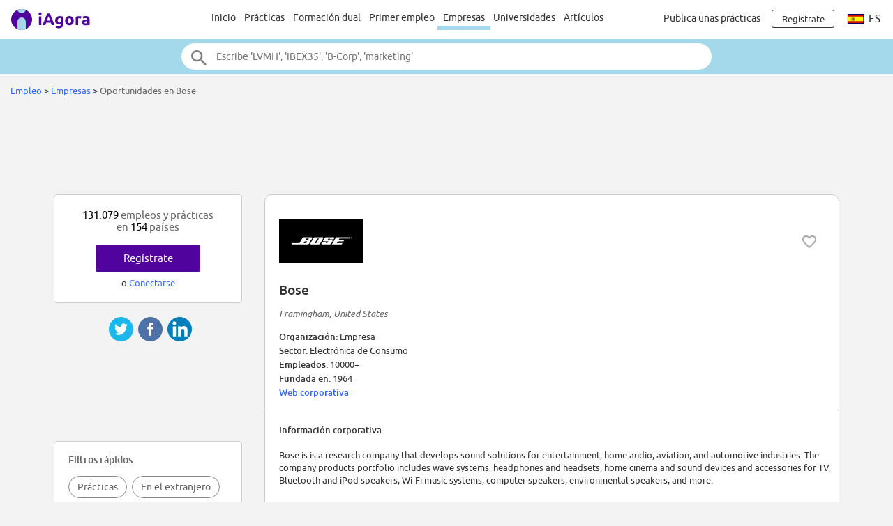

--- FILE ---
content_type: text/html;charset=ISO-8859-1
request_url: https://www.iagora.com/work/es/practicas-y-empleos-en/Bose/27695
body_size: 15827
content:
<!DOCTYPE HTML>
<html lang="es">
<head>
<meta http-equiv="Content-Type" content="text/html;charset=ISO-8859-1">
<meta name="viewport" content="width=device-width, initial-scale=1">
<link rel="canonical" href="https://www.iagora.com/work/es/practicas-y-empleos-en/Bose/27695"><link rel="alternate" hreflang="en" href="https://www.iagora.com/work/en/internships-and-jobs-at/Bose/27695"><link rel="alternate" hreflang="es" href="https://www.iagora.com/work/es/practicas-y-empleos-en/Bose/27695"><link rel="alternate" hreflang="fr" href="https://www.iagora.com/work/fr/stages-et-emplois-chez/Bose/27695"><link rel="alternate" hreflang="de" href="https://www.iagora.com/work/de/praktika-und-jobs-bei/Bose/27695"><link rel="alternate" hreflang="it" href="https://www.iagora.com/work/it/stage-e-lavoro-in/Bose/27695"><link rel="icon" href="/images/favicon.ico" sizes="32x32">
<link rel="icon" href="/images/yow/logo-only2.svg" type="image/svg+xml">
<link rel="apple-touch-icon" href="/images/yow/apple-touch-icon.png">
<link rel="preload" href="/css/Ubuntu-r.woff2" as="font" type="font/woff2" crossorigin>
<link rel="preload" href="/css/Ubuntu-i.woff2" as="font" type="font/woff2" crossorigin>
<link rel="preload" href="/css/Ubuntu-m.woff2" as="font" type="font/woff2" crossorigin>
<link rel="preload" href="/js/mobe-81.js" as="script">
<link rel="preconnect" href="https://www.googletagmanager.com">
<link rel="dns-prefetch" href="https://www.googletagmanager.com">
<link rel="preconnect" href="//pagead2.googlesyndication.com">
<link rel="preconnect" href="//googleads.g.doubleclick.net">
<link rel="dns-prefetch" href="//pagead2.googlesyndication.com">
<link rel="dns-prefetch" href="//googleads.g.doubleclick.net">
<title>2 prácticas - Bose empleo | iAgora.com</title>
<meta name="description" content="Encuentra unas prácticas en Bose. 1 nuevas prácticas publicadas hoy.  iAgora.com, la mayor bolsa de prácticas en Europa.">
<script>
var ia_scrw=window.outerWidth,ia_q=[],$=f=>{ia_q.push(f)};
function getEl(x){return document.getElementById(x)}
function go(x){window.location.href=x}
</script>
<script>(adsbygoogle=window.adsbygoogle||[]).push({google_ad_client:"ca-pub-5960084702414099",enable_page_level_ads:true});</script>
<style type="text/css">
@font-face {
	font-family:'Ubuntu';
	font-display:swap;
	src:url('/css/Ubuntu-r.woff2') format('woff2');
}
@font-face {
	font-family:'Ubuntu';
	font-style:italic;
	font-display:swap;
	src:url('/css/Ubuntu-i.woff2') format('woff2');
}
@font-face {
	font-family:'Ubuntu';
	font-weight:700;
	font-display:swap;
	src:url('/css/Ubuntu-m.woff2') format('woff2');
}
</style>
<link rel="stylesheet" href="/css/mobe-164.css" type="text/css" media="screen">
<script async src="https://www.googletagmanager.com/gtag/js?id=G-XB9GJNEGHZ"></script>
<script>
window.dataLayer = window.dataLayer || [];
function gtag(){dataLayer.push(arguments);}
gtag('js', new Date());
gtag('config', 'G-XB9GJNEGHZ');
gtag('config', 'AW-1070572620');
</script>
<style type="text/css">
body { background:#f3f3f3 }
#filters-row { margin:48px 0; background:#fff; border-top:1px solid #ccc; border-bottom:1px solid #ccc }
.box-link { margin:12px 0 }
</style>

</head>

<body class="yow">

<div class="top-bar">
	<div id="burger-menu" class="menu-icon"><div class="bar"></div><div class="bar"></div><div class="bar"></div></div>

	<div class="logo">
			<a href="/"><img src="/images/yow/logo2.svg"></a>
		</div>

	<div class="web-up sep left"></div>

	<div class="global-links web-up">
		<a class="top-elt" href="https://www.iagora.com/work/es/home.html">Inicio</a>
		<a class="top-elt inter" href="https://www.iagora.com/work/es/practicas">Prácticas</a>
				<a class="top-elt" href="https://www.iagora.com/work/es/formaciones-duales">Formación dual</a>
		<a class="top-elt" href="https://www.iagora.com/work/es/empleos">Primer empleo</a>
		<a class="top-elt selected" href="https://www.iagora.com/work/es/home.html?show=companies">Empresas</a>
				<a class="top-elt" href="/studies/">Universidades</a>
		<a class="top-elt" href="/articles/">Artículos</a>
			</div>

	<div class="web-up sep"></div>

	
			<a class="web-up careers-link right-elt" href="/careers/recruiters.html">Publica unas prácticas</a>
	
	<div id="user-icon" class="right-elt">
					<a class="neverline" href="https://www.iagora.com/registration/step1.html?goto=https%3A%2F%2Fwww.iagora.com%2Fwork%2Fes%2Fpracticas-y-empleos-en%2FBose%2F27695"><img class="web-down icon" src="/images/yow/user.svg"><div class="web-up login-link">Regístrate







</div></a>
				</div>

		<div class="web-up lang-icon" id="lang-webdropdown3">
					<img src="/images/itravel/flags/flag_es.gif">
			es			</div>
	</div>

<form id="top-search-form" action="" autocomplete="off">
<div class="top-search-outer"><div class="top-search">
	<input id="top-search-input" type="text" value="" name="search_all" placeholder="Escribe 'LVMH', 'IBEX35', 'B-Corp', 'marketing'">
	<input type="image" id="top-search-submit" alt="" src="/images/yow/search.svg">
	<div id="top-pop-search" class="completion popup"></div>
</div></div>
</form>



<div class="local-menu-outer web-down"><div class="local-menu">
	<a href="https://www.iagora.com/work/es/home.html">Inicio</a>
	<a href="https://www.iagora.com/work/es/practicas">Prácticas</a>
	<a href="https://www.iagora.com/work/es/formaciones-duales">Formación dual</a>

	<a href="https://www.iagora.com/work/es/empleos">Primer empleo</a>
	<a href="https://www.iagora.com/work/es/home.html?show=companies" class="active">Empresas</a>
		<a href="/studies/">Universidades</a>
	<a href="/articles/">Artículos</a>
	</div></div>

<div id="crumbs">		<a href="https://www.iagora.com/work/es/home.html">Empleo</a>	&gt; 	<a href="https://www.iagora.com/work/es/home.html?show=companies">Empresas</a>	&gt; 	<span class="light">Oportunidades en Bose</span>&nbsp;</div>

<div id="main-above" class="clearfix">
	<div class="web-up" style="height:90px; margin:15px auto 0 auto" align="center"> 
<!-- Top large banner -->
<ins class="adsbygoogle" style="display:inline-block;width:970px;height:90px" data-ad-client="ca-pub-5960084702414099" data-ad-slot="3168817349"></ins>
<script>(adsbygoogle = window.adsbygoogle || []).push({});</script>
</div>
	<div class="web-down" style="margin:8px auto" align="center"> 
<!-- Responsive -->
<ins class="adsbygoogle" style="display:block" data-ad-client="ca-pub-5960084702414099" data-ad-slot="8087758110" data-ad-format="horizontal"></ins>
<script>(adsbygoogle = window.adsbygoogle || []).push({});</script>
</div>
</div>

<div id="main-outer" class="clearfix  three-col">
<div id="main-inner" class="clearfix">
<div class="co-outer co-box">
	<div id="co-head" class="clearfix">
		<img class="co-logo" src="/images/u/n/9/r7dfAOeFXf.png" alt="logo">
		
				<img class="heart heart-active halo" data-empl-id="27695" src="/images/work/heart.svg" title="Seguir esta empresa
">
		
		<div id="co-name" class="m6">Bose</div>
		<div style="margin:15px 0" class="reg light"><i> Framingham, United States</i></div>
		<div id="co-meta">
		<b>Organización:  </b>Empresa<br>		<b>Sector:  </b>Electrónica de Consumo<br>		<b>Empleados:  </b>10000+<br>		<b>Fundada en:  </b>1964 <br>		 <b><a href="http://www.bose.com/">Web corporativa</a></b><br>		</div>
	</div>

	<div class="grayline"></div>

	<div id="co-desc">
		<b>Información corporativa</b>
	<p>
	Bose is is a research company that develops sound solutions for entertainment, home audio, aviation, and automotive industries. The company products portfolio includes wave systems, headphones and headsets, home cinema and sound devices and accessories for TV, Bluetooth and iPod speakers, Wi-Fi music systems, computer speakers, environmental speakers, and more.<br><br>	</div>

	<div id="read-full">
		<a id="read-full-link" href="#">Ver todo el texto</a>
	</div>
</div>

<div class="tablet-down" style="margin-top:10px" align="center"> 
<!-- Responsive -->
<ins class="adsbygoogle" style="display:block" data-ad-client="ca-pub-5960084702414099" data-ad-slot="8087758110" data-ad-format="rectangle"></ins>
<script>(adsbygoogle = window.adsbygoogle || []).push({});</script>
</div>
<div class="tablet-up" style="margin-top:24px" align="center"> 
<!-- AD336x280 -->
<ins class="adsbygoogle" style="display:inline-block;width:336px;height:280px" data-ad-client="ca-pub-5960084702414099" data-ad-slot="7423908515"></ins>
<script>(adsbygoogle = window.adsbygoogle || []).push({});</script>
</div>

<div class="co-box co-recos mid m36" style="display:none">
	<div class="co-title box-pad">
	Ofertas recomendadas para ti en Bose	</div>

	<div class="m24 cards-outer"><div id="recos-container" class="cards-inner single scrollarrows"></div></div>
</div>

<div id="filters-row" class="filters-trigger">
  <div class="filters-lines">
    <div style="top:15px; width:21px"></div>
    <div style="top:21px; width:15px"></div>
    <div style="top:27px; width:9px"></div>
  </div>
  <div id="filters-label">Filtrar</div>
</div>


<div class="co-box mid m36">
	<div class="co-title box-pad">
		Prácticas		Bose	</div>

	<div class="cards-outer m24"><div class="cards-inner single scrollarrows">
		<a class="work-card norm" href="https://www.iagora.com/work/es/oferta/practicas-estados-unidos-ingenieria/5451427">
	<div class="clearfix top">
			<div class="logo"><div><div>Oculto
</div></div></div>
				<img class="heart heart-active halo" data-ad-id="5451427" src="/images/work/heart.svg" height="24" width="24" style="float:right; padding:12px; margin:2px" title="Guardar
">
		</div>

	<div class="job-titl">Engineering Intern for Cloud Identity</div>
	<div class="m6 ellipse">Ingeniería</div>
	<div class="m6 location">Estados Unidos</div>
</a><a class="work-card norm" href="https://www.iagora.com/work/es/oferta/practicas-estados-unidos-industria/5451433">
	<div class="clearfix top">
			<div class="logo"><div><div>Oculto
</div></div></div>
				<img class="heart heart-active halo" data-ad-id="5451433" src="/images/work/heart.svg" height="24" width="24" style="float:right; padding:12px; margin:2px" title="Guardar
">
		</div>

	<div class="job-titl">Automotive Audio Tools Intern</div>
	<div class="m6 ellipse">Industria</div>
	<div class="m6 location">Estados Unidos</div>
</a><a class="work-card norm" href="https://www.iagora.com/work/es/oferta/practicas-trabajo-desde-casa-investigacion/5444401">
	<div class="clearfix top">
			<div class="logo"><div><div>Oculto
</div></div></div>
				<img class="heart heart-active halo" data-ad-id="5444401" src="/images/work/heart.svg" height="24" width="24" style="float:right; padding:12px; margin:2px" title="Guardar
">
		</div>

	<div class="job-titl">Audio Machine Learning Research Intern</div>
	<div class="m6 ellipse">Ciencia/Investigación</div>
	<div class="m6 location">Trabajo desde casa</div>
</a>	</div></div>

	<div class="box-pad box-link">
		<a href="https://www.iagora.com/work/es/practicas/en-Bose-27695" class="dark">
			Ver todas las prácticas
						(3)			&gt;
		</a>
	</div>
</div>


<div class="co-box mid m36">
	<div class="co-title box-pad">
		Primeros empleos en
				Bose	</div>

	<div class="cards-outer m24"><div class="cards-inner single scrollarrows">
		<a class="work-card norm" href="https://www.iagora.com/work/es/oferta/empleo-portugal-informatica/5761373">
	<div class="clearfix top">
			<div class="logo"><div><div>Oculto
</div></div></div>
				<img class="heart heart-active halo" data-ad-id="5761373" src="/images/work/heart.svg" height="24" width="24" style="float:right; padding:12px; margin:2px" title="Guardar
">
		</div>

	<div class="job-titl">Audio Tools Software Developer, Infrastructure</div>
	<div class="m6 ellipse">Informática/Tecnología</div>
	<div class="m6 location">Lisboa, Portugal</div>
</a><a class="work-card norm" href="https://www.iagora.com/work/es/oferta/empleo-portugal-informatica/5761375">
	<div class="clearfix top">
			<div class="logo"><div><div>Oculto
</div></div></div>
				<img class="heart heart-active halo" data-ad-id="5761375" src="/images/work/heart.svg" height="24" width="24" style="float:right; padding:12px; margin:2px" title="Guardar
">
		</div>

	<div class="job-titl">Audio Tools Software Engineer</div>
	<div class="m6 ellipse">Informática/Tecnología</div>
	<div class="m6 location">Lisboa, Portugal</div>
</a><a class="work-card norm" href="https://www.iagora.com/work/es/oferta/empleo-portugal-recursos-humanos/5698032">
	<div class="clearfix top">
			<div class="logo"><div><div>Oculto
</div></div></div>
				<img class="heart heart-active halo" data-ad-id="5698032" src="/images/work/heart.svg" height="24" width="24" style="float:right; padding:12px; margin:2px" title="Guardar
">
		</div>

	<div class="job-titl">HR Technology Analyst</div>
	<div class="m6 ellipse">Recursos Humanos</div>
	<div class="m6 location">Lisboa, Portugal</div>
</a><a class="work-card norm" href="https://www.iagora.com/work/es/oferta/empleo-portugal-industria/5687630">
	<div class="clearfix top">
			<div class="logo"><div><div>Oculto
</div></div></div>
				<img class="heart heart-active halo" data-ad-id="5687630" src="/images/work/heart.svg" height="24" width="24" style="float:right; padding:12px; margin:2px" title="Guardar
">
		</div>

	<div class="job-titl">Talent Acquisition Specialist</div>
	<div class="m6 ellipse">Industria</div>
	<div class="m6 location">Lisboa, Portugal</div>
</a><a class="work-card norm" href="https://www.iagora.com/work/es/oferta/empleo-alemania-industria/5675444">
	<div class="clearfix top">
			<div class="logo"><div><div>Oculto
</div></div></div>
				<img class="heart heart-active halo" data-ad-id="5675444" src="/images/work/heart.svg" height="24" width="24" style="float:right; padding:12px; margin:2px" title="Guardar
">
		</div>

	<div class="job-titl">Global Customer Manager</div>
	<div class="m6 ellipse">Industria</div>
	<div class="m6 location">Stuttgart, Alemania</div>
</a><a class="work-card norm" href="https://www.iagora.com/work/es/oferta/empleo-reino-unido-marketing/5659490">
	<div class="clearfix top">
			<div class="logo"><div><div>Oculto
</div></div></div>
				<img class="heart heart-active halo" data-ad-id="5659490" src="/images/work/heart.svg" height="24" width="24" style="float:right; padding:12px; margin:2px" title="Guardar
">
		</div>

	<div class="job-titl">Amazon Marketing Manager - Europe</div>
	<div class="m6 ellipse">Marketing</div>
	<div class="m6 location">Londres, Reino Unido</div>
</a><a class="work-card norm" href="https://www.iagora.com/work/es/oferta/empleo-reino-unido-servicio-al-cliente/5436190">
	<div class="clearfix top">
			<div class="logo"><div><div>Oculto
</div></div></div>
				<img class="heart heart-active halo" data-ad-id="5436190" src="/images/work/heart.svg" height="24" width="24" style="float:right; padding:12px; margin:2px" title="Guardar
">
		</div>

	<div class="job-titl">Product & Technical Support Specialist</div>
	<div class="m6 ellipse">Servicio al cliente</div>
	<div class="m6 location">Reino Unido</div>
</a><a class="work-card norm" href="https://www.iagora.com/work/es/oferta/empleo-portugal-finanzas/5436191">
	<div class="clearfix top">
			<div class="logo"><div><div>Oculto
</div></div></div>
				<img class="heart heart-active halo" data-ad-id="5436191" src="/images/work/heart.svg" height="24" width="24" style="float:right; padding:12px; margin:2px" title="Guardar
">
		</div>

	<div class="job-titl">Account to Report Specialist</div>
	<div class="m6 ellipse">Finanzas/Contabilidad</div>
	<div class="m6 location">Lisboa, Portugal</div>
</a><a class="work-card norm" href="https://www.iagora.com/work/es/oferta/empleo-reino-unido-servicio-al-cliente/5436194">
	<div class="clearfix top">
			<div class="logo"><div><div>Oculto
</div></div></div>
				<img class="heart heart-active halo" data-ad-id="5436194" src="/images/work/heart.svg" height="24" width="24" style="float:right; padding:12px; margin:2px" title="Guardar
">
		</div>

	<div class="job-titl">Fixed Term Product & Technical Support Specialist</div>
	<div class="m6 ellipse">Servicio al cliente</div>
	<div class="m6 location">Reino Unido</div>
</a><a class="work-card norm" href="https://www.iagora.com/work/es/oferta/empleo-portugal-gestion/5436197">
	<div class="clearfix top">
			<div class="logo"><div><div>Oculto
</div></div></div>
				<img class="heart heart-active halo" data-ad-id="5436197" src="/images/work/heart.svg" height="24" width="24" style="float:right; padding:12px; margin:2px" title="Guardar
">
		</div>

	<div class="job-titl">Source to Pay Specialist</div>
	<div class="m6 ellipse">Gestión</div>
	<div class="m6 location">Lisboa, Portugal</div>
</a><a class="work-card norm" href="https://www.iagora.com/work/es/oferta/empleo-portugal-servicio-al-cliente/5436196">
	<div class="clearfix top">
			<div class="logo"><div><div>Oculto
</div></div></div>
				<img class="heart heart-active halo" data-ad-id="5436196" src="/images/work/heart.svg" height="24" width="24" style="float:right; padding:12px; margin:2px" title="Guardar
">
		</div>

	<div class="job-titl">Order to Cash Specialist</div>
	<div class="m6 ellipse">Servicio al cliente</div>
	<div class="m6 location">Lisboa, Portugal</div>
</a><a class="work-card norm" href="https://www.iagora.com/work/es/oferta/empleo-portugal-informatica/5343391">
	<div class="clearfix top">
			<div class="logo"><div><div>Oculto
</div></div></div>
				<img class="heart heart-active halo" data-ad-id="5343391" src="/images/work/heart.svg" height="24" width="24" style="float:right; padding:12px; margin:2px" title="Guardar
">
		</div>

	<div class="job-titl">Procurement Specialist - Information Technology</div>
	<div class="m6 ellipse">Informática/Tecnología</div>
	<div class="m6 location">Lisboa, Portugal</div>
</a>	</div></div>

	<div class="box-pad box-link">
		<a href="https://www.iagora.com/work/es/empleos/en-Bose-27695" class="dark">
			Ver todas las ofertas
						(13)			&gt;
		</a>
	</div>
</div>

<div id="bottom-popj-container" class="padded"></div>

<div style="display:none">
<div class="work-card wide green no-recos-prefs">	<div class="m6">
		<img src="/images/mobe/person-white.svg" height="36" width="36">
	</div>
	<div class="lh14"><b>
		No tienes recomendaciones. 
			</b></div>
	<div class="m6" style="line-height:1.1">
		Actualiza tus preferencias para obtener recomendaciones.
			</div>
	<div class="m12">
		<a href="https://www.iagora.com/registration/settings.html" class="green-button rev h32" style="min-width:120px">Actualiza
</a>
	</div>
</div>

<div class="work-card wide green no-recos-profile">	<div class="m6">
		<img src="/images/mobe/person-white.svg" height="36" width="36">
	</div>
	<div class="m6">
		<b>No tienes recomendaciones.</b> 
			</div>
	<div class="m6">
		Actualiza tu Perfil para obtener recomendaciones.
			</div>
	<div class="m12">
		<a href="https://www.iagora.com/work/es/profile.html" class="green-button rev h32" style="min-width:120px">Actualiza
</a>
	</div>
</div>
<div class="work-card wide green prefs-card">	<div class="m6">
		<img src="/images/mobe/person-white.svg" height="36" width="36">
	</div>
	<div class="m12" style="height:72px">
		<a href="https://www.iagora.com/registration/settings.html" style="color:#fff">
		Actualiza tus preferencias para mejorar tus recomendaciones.
				</a>
	</div>

	<div>
		<a href="https://www.iagora.com/registration/settings.html" class="green-button rev h32" style="min-width:120px">Actualiza
</a>
	</div>
</div>
</div>
<div id="share-container2"><div class="share-mobe">
	<img src="/images/mobe/share3-twitter.svg" onclick="share_mobe('twitter')">
	<img src="/images/mobe/share3-fb.svg" onclick="share_mobe('fb')">
	<img src="/images/mobe/share3-linkedin.svg" onclick="share_mobe('linkedin')">
</div>
</div></div>
<div id="left-col">
<div style="height:20px"></div>


<div class="left-col-elt" style="padding:20px; text-align:center">
	<div class="mid light">
		<span class="black">131.079</span> 
empleos y prácticas
		<br>en		<span class="black">154</span>
		países	</div>
		<div style="padding-top:18px">
		<div><a href="https://www.iagora.com/registration/step1.html?goto=https%3A%2F%2Fwww.iagora.com%2Fwork%2Fes%2Fpracticas-y-empleos-en%2FBose%2F27695" class="green-button">Regístrate







</a></div>
		<div class="m8">o <a href="/login.html?goto=https%3A%2F%2Fwww.iagora.com%2Fwork%2Fes%2Fpracticas-y-empleos-en%2FBose%2F27695">Conectarse</a></div>
	</div>
	</div>
<div id="share-container"><div class="share-mobe">
	<img src="/images/mobe/share3-twitter.svg" onclick="share_mobe('twitter')">
	<img src="/images/mobe/share3-fb.svg" onclick="share_mobe('fb')">
	<img src="/images/mobe/share3-linkedin.svg" onclick="share_mobe('linkedin')">
</div>
</div><div class="web-up" style="margin:20px auto" align="center"> 
<!-- LU160x90 -->
<ins class="adsbygoogle" style="display:inline-block;width:160px;height:90px" data-ad-client="ca-pub-5960084702414099" data-ad-slot="1714726116"></ins>
<script>(adsbygoogle = window.adsbygoogle || []).push({});</script>
</div>
<div id="filters-container" class="left-col-elt"></div>

<div id="bil-popj" style="margin-top:40px; text-align:left; overflow:hidden" class="left-col-elt reg14">
  <table width="100%" cellpadding="0" cellspacing="0" border="0"><tr height="30">
  <td class="mid light cpoint" width="33%" align="center" onclick="pop_activate('cos')"><div class="popmnu" id="id__mnu_cos" style="border-right:1px solid #ccc; border-bottom:1px solid #fff">Empresas</div></td>
  <td class="mid light cpoint" width="33%" align="center" onclick="pop_activate('jobs')"><div class="popmnu" id="id__mnu_jobs" style="border-right:1px solid #ccc; border-bottom:1px solid #ccc; background-color:#eee">Ofertas</div></td>
  <td class="mid light cpoint" width="33%" align="center" onclick="pop_activate('ctries')"><div class="popmnu" id="id__mnu_ctries" style="border-bottom:1px solid #ccc; background-color:#eee; border-bottom:1px solid #ccc">Países</div></td>

  </tr></table>

  <div id="id__popular_cos" class="popt">
      <div class="ellipse">
      <span style="display:inline-block; width:24px; text-align:right" class="dark">1.</span>
      &nbsp;&nbsp;<a href="https://www.iagora.com/work/es/practicas-y-empleos-en/Adecco/27806">Adecco</a>
    </div>
      <div class="ellipse">
      <span style="display:inline-block; width:24px; text-align:right" class="dark">2.</span>
      &nbsp;&nbsp;<a href="https://www.iagora.com/work/es/practicas-y-empleos-en/Microsoft/7662">Microsoft</a>
    </div>
      <div class="ellipse">
      <span style="display:inline-block; width:24px; text-align:right" class="dark">3.</span>
      &nbsp;&nbsp;<a href="https://www.iagora.com/work/es/practicas-y-empleos-en/LVMH/8520">LVMH</a>
    </div>
      <div class="ellipse">
      <span style="display:inline-block; width:24px; text-align:right" class="dark">4.</span>
      &nbsp;&nbsp;<a href="https://www.iagora.com/work/es/practicas-y-empleos-en/PwC/7511">PwC</a>
    </div>
      <div class="ellipse">
      <span style="display:inline-block; width:24px; text-align:right" class="dark">5.</span>
      &nbsp;&nbsp;<a href="https://www.iagora.com/work/es/practicas-y-empleos-en/Ernst_and_Young/10927">Ernst and Young</a>
    </div>
      <div class="ellipse">
      <span style="display:inline-block; width:24px; text-align:right" class="dark">6.</span>
      &nbsp;&nbsp;<a href="https://www.iagora.com/work/es/practicas-y-empleos-en/Bosch/7054">Bosch</a>
    </div>
      <div class="ellipse">
      <span style="display:inline-block; width:24px; text-align:right" class="dark">7.</span>
      &nbsp;&nbsp;<a href="https://www.iagora.com/work/es/practicas-y-empleos-en/Thales/8742">Thales</a>
    </div>
      <div class="ellipse">
      <span style="display:inline-block; width:24px; text-align:right" class="dark">8.</span>
      &nbsp;&nbsp;<a href="https://www.iagora.com/work/es/practicas-y-empleos-en/SGS/29283">SGS</a>
    </div>
      <div class="ellipse">
      <span style="display:inline-block; width:24px; text-align:right" class="dark">9.</span>
      &nbsp;&nbsp;<a href="https://www.iagora.com/work/es/practicas-y-empleos-en/Airbus/7687">Airbus</a>
    </div>
      <div class="ellipse">
      <span style="display:inline-block; width:24px; text-align:right" class="dark">10.</span>
      &nbsp;&nbsp;<a href="https://www.iagora.com/work/es/practicas-y-empleos-en/Siemens/6137">Siemens</a>
    </div>
      <div class="ellipse">
      <span style="display:inline-block; width:24px; text-align:right" class="dark">11.</span>
      &nbsp;&nbsp;<a href="https://www.iagora.com/work/es/practicas-y-empleos-en/UBS/8231">UBS</a>
    </div>
      <div class="ellipse">
      <span style="display:inline-block; width:24px; text-align:right" class="dark">12.</span>
      &nbsp;&nbsp;<a href="https://www.iagora.com/work/es/practicas-y-empleos-en/Mercado_Libre/30331">Mercado Libre</a>
    </div>
    </div>

  <div id="id__popular_jobs" class="popt" style="display:none">
      <div class="ellipse">
      <span style="display:inline-block; width:24px; text-align:right" class="dark">1.</span>
      &nbsp;&nbsp;<img src="/images/itravel/flags_sm/flag_es_sm.gif" alt="" border="0">&nbsp;<a href="https://www.iagora.com/work/es/oferta/empleo-espana-general/4774542">Candidatura espontánea</a>
    </div>
      <div class="ellipse">
      <span style="display:inline-block; width:24px; text-align:right" class="dark">2.</span>
      &nbsp;&nbsp;<img src="/images/itravel/flags_sm/flag_gr_sm.gif" alt="" border="0">&nbsp;<a href="https://www.iagora.com/work/es/oferta/empleo-grecia-estetica/3799969">NYX PM Beauty Advisor (Attiki)</a>
    </div>
      <div class="ellipse">
      <span style="display:inline-block; width:24px; text-align:right" class="dark">3.</span>
      &nbsp;&nbsp;<img src="/images/itravel/flags_sm/flag_gr_sm.gif" alt="" border="0">&nbsp;<a href="https://www.iagora.com/work/es/oferta/empleo-grecia-logistica/4463160">Customer Care Agent (Remote)</a>
    </div>
      <div class="ellipse">
      <span style="display:inline-block; width:24px; text-align:right" class="dark">4.</span>
      &nbsp;&nbsp;<img src="/images/itravel/flags_sm/flag_hu_sm.gif" alt="" border="0">&nbsp;<a href="https://www.iagora.com/work/es/oferta/practicas-hungria-eucham-european-chamber/5761545">International Business Internship (Social/Political/Environmental Studies)</a>
    </div>
      <div class="ellipse">
      <span style="display:inline-block; width:24px; text-align:right" class="dark">5.</span>
      &nbsp;&nbsp;<img src="/images/itravel/flags_sm/flag_fr_sm.gif" alt="" border="0">&nbsp;<a href="https://www.iagora.com/work/es/oferta/empleo-francia-general/4774544">Candidature spontanée</a>
    </div>
      <div class="ellipse">
      <span style="display:inline-block; width:24px; text-align:right" class="dark">6.</span>
      &nbsp;&nbsp;<img src="/images/itravel/flags_sm/flag_es_sm.gif" alt="" border="0">&nbsp;<a href="https://www.iagora.com/work/es/oferta/practicas-espana-ponus-mgmt/5698773">SALES & MARKETING PONUSMGMT</a>
    </div>
      <div class="ellipse">
      <span style="display:inline-block; width:24px; text-align:right" class="dark">7.</span>
      &nbsp;&nbsp;<img src="/images/itravel/flags_sm/flag_be_sm.gif" alt="" border="0">&nbsp;<a href="https://www.iagora.com/work/es/oferta/empleo-belgica-moda/5430508">Verkoper (m/f/d*) - Calvin Klein Underwear Wijnegem</a>
    </div>
      <div class="ellipse">
      <span style="display:inline-block; width:24px; text-align:right" class="dark">8.</span>
      &nbsp;&nbsp;<img src="/images/itravel/flags_sm/flag_gr_sm.gif" alt="" border="0">&nbsp;<a href="https://www.iagora.com/work/es/oferta/empleo-grecia-moda/5356482">GUCCI Client Advisor - Astir Marina</a>
    </div>
      <div class="ellipse">
      <span style="display:inline-block; width:24px; text-align:right" class="dark">9.</span>
      &nbsp;&nbsp;<img src="/images/itravel/flags_sm/flag_es_sm.gif" alt="" border="0">&nbsp;<a href="https://www.iagora.com/work/es/oferta/practicas-espana-finanzas/4812486">Becas Bbva Áreas Financieras Madrid 2025</a>
    </div>
      <div class="ellipse">
      <span style="display:inline-block; width:24px; text-align:right" class="dark">10.</span>
      &nbsp;&nbsp;<img src="/images/itravel/flags_sm/flag_de_sm.gif" alt="" border="0">&nbsp;<a href="https://www.iagora.com/work/es/oferta/practicas-alemania-general/4774551">Initiativbewerbung</a>
    </div>
      <div class="ellipse">
      <span style="display:inline-block; width:24px; text-align:right" class="dark">11.</span>
      &nbsp;&nbsp;<img src="/images/itravel/flags_sm/flag_fr_sm.gif" alt="" border="0">&nbsp;<a href="https://www.iagora.com/work/es/oferta/empleo-francia-general/4774554">Candidature spontanée</a>
    </div>
      <div class="ellipse">
      <span style="display:inline-block; width:24px; text-align:right" class="dark">12.</span>
      &nbsp;&nbsp;<img src="/images/itravel/flags_sm/flag_eu_sm.gif" alt="" border="0">&nbsp;<a href="https://www.iagora.com/work/es/oferta/practicas-trabajo-desde-casa-gestion/4638607">Foros de Empleo</a>
    </div>
    </div>

  <div id="id__popular_ctries" class="popt" style="display:none">
      <div class="ellipse">
      <span style="display:inline-block; width:24px; text-align:right" class="dark">1.</span>
      &nbsp;&nbsp;<a href="https://www.iagora.com/work/es/practicas-y-empleos/francia">Francia</a>
    </div>
      <div class="ellipse">
      <span style="display:inline-block; width:24px; text-align:right" class="dark">2.</span>
      &nbsp;&nbsp;<a href="https://www.iagora.com/work/es/practicas-y-empleos/alemania">Alemania</a>
    </div>
      <div class="ellipse">
      <span style="display:inline-block; width:24px; text-align:right" class="dark">3.</span>
      &nbsp;&nbsp;<a href="https://www.iagora.com/work/es/practicas-y-empleos/espana">España</a>
    </div>
      <div class="ellipse">
      <span style="display:inline-block; width:24px; text-align:right" class="dark">4.</span>
      &nbsp;&nbsp;<a href="https://www.iagora.com/work/es/practicas-y-empleos/ee-uu">Estados Unidos</a>
    </div>
      <div class="ellipse">
      <span style="display:inline-block; width:24px; text-align:right" class="dark">5.</span>
      &nbsp;&nbsp;<a href="https://www.iagora.com/work/es/practicas-y-empleos/italia">Italia</a>
    </div>
      <div class="ellipse">
      <span style="display:inline-block; width:24px; text-align:right" class="dark">6.</span>
      &nbsp;&nbsp;<a href="https://www.iagora.com/work/es/practicas-y-empleos/mexico">México</a>
    </div>
      <div class="ellipse">
      <span style="display:inline-block; width:24px; text-align:right" class="dark">7.</span>
      &nbsp;&nbsp;<a href="https://www.iagora.com/work/es/practicas-y-empleos/reino-unido">Reino Unido</a>
    </div>
      <div class="ellipse">
      <span style="display:inline-block; width:24px; text-align:right" class="dark">8.</span>
      &nbsp;&nbsp;<a href="https://www.iagora.com/work/es/practicas-y-empleos/suiza">Suiza</a>
    </div>
      <div class="ellipse">
      <span style="display:inline-block; width:24px; text-align:right" class="dark">9.</span>
      &nbsp;&nbsp;<a href="https://www.iagora.com/work/es/practicas-y-empleos/holanda">Holanda</a>
    </div>
      <div class="ellipse">
      <span style="display:inline-block; width:24px; text-align:right" class="dark">10.</span>
      &nbsp;&nbsp;<a href="https://www.iagora.com/work/es/practicas-y-empleos/brasil">Brasil</a>
    </div>
      <div class="ellipse">
      <span style="display:inline-block; width:24px; text-align:right" class="dark">11.</span>
      &nbsp;&nbsp;<a href="https://www.iagora.com/work/es/practicas-y-empleos/polonia">Polonia</a>
    </div>
      <div class="ellipse">
      <span style="display:inline-block; width:24px; text-align:right" class="dark">12.</span>
      &nbsp;&nbsp;<a href="https://www.iagora.com/work/es/practicas-y-empleos/singapur">Singapur</a>
    </div>
    </div>

</div>

<script>
function pop_activate(what) {
	for (const s of [ 'jobs', 'cos', 'ctries' ]) {
		const e = getEl('id__popular_' + s), m = getEl('id__mnu_' + s);
		e.style.display = (what === s ? 'block' : 'none');
		m.style.backgroundColor = (what === s ? '#fff' : '#eee');
		m.style.borderBottom = (what === s ? '1px solid #fff' : '1px solid #ccc');
	}
}
$(function(){
	if (!is_visible(getEl('left-col'))) {
		let e = getEl('bottom-popj-container');
		if (!e) return;
		e.appendChild(getEl('bil-popj'));
		e.style.display = 'block';
	}
});
</script>

<div class="web-up" style="width:300px; margin:20px 0; position:relative; left:5px"> 
<!-- rightcol300x600 -->
<ins class="adsbygoogle" style="display:inline-block;box-sizing:border-box;width:300px;height:600px" data-ad-client="ca-pub-5960084702414099" data-ad-slot="6284526510"></ins>
<script>(adsbygoogle = window.adsbygoogle || []).push({});</script>
</div>
</div>
</div>

<div id="footer-logos">
				<a href="https://www.iagora.com/work/es/practicas-y-empleos-en/Education_Pioneers/34178"><img class="hovershadow" loading="lazy" src="/images/u/u/u/RbYBDpCdjb.png" alt="Education Pioneers"></a>
			<a href="https://www.iagora.com/work/es/practicas-y-empleos-en/American_Heart_Association/34850"><img class="hovershadow" loading="lazy" src="/images/u/l/3/Voc6pkBifV.png" alt="American Heart Association"></a>
			<a href="https://www.iagora.com/work/es/practicas-y-empleos-en/Horizon_Therapeutics/34206"><img class="hovershadow" loading="lazy" src="/images/u/c/8/gYadaiqx1s.png" alt="Horizon Therapeutics"></a>
			<a href="https://www.iagora.com/work/es/practicas-y-empleos-en/Banca_Mediolanum/34550"><img class="hovershadow" loading="lazy" src="/images/u/h/j/qnpseqgIPt.png" alt="Banca Mediolanum"></a>
			<a href="https://www.iagora.com/work/es/practicas-y-empleos-en/RSA_Security/34428"><img class="hovershadow" loading="lazy" src="/images/u/y/0/FF9Kgfd6uB.png" alt="RSA Security"></a>
			<a href="https://www.iagora.com/work/es/practicas-y-empleos-en/Adecco/27806"><img class="hovershadow" loading="lazy" src="/images/u/2/z/by1sJGNfQ5.png" alt="Adecco"></a>
			<a href="https://www.iagora.com/work/es/practicas-y-empleos-en/The_Global_Fund/34481"><img class="hovershadow" loading="lazy" src="/images/u/a/b/jIsRzFimTf.png" alt="The Global Fund"></a>
			<a href="https://www.iagora.com/work/es/practicas-y-empleos-en/Bankinter/34507"><img class="hovershadow" loading="lazy" src="/images/u/u/l/PdkFTBioaJ.png" alt="Bankinter"></a>
			<a href="https://www.iagora.com/work/es/practicas-y-empleos-en/American_Express/7539"><img class="hovershadow" loading="lazy" src="/images/u/p/b/ilut1kbch6-.png" alt="American Express"></a>
			<a href="https://www.iagora.com/work/es/practicas-y-empleos-en/Colas/9063"><img class="hovershadow" loading="lazy" src="/images/u/1/c/gnWoc2bMfs.png" alt="Colas"></a>
	</div>

<div class="popular-links-outer"><div class="popular-links">
	<div class="bigger white m24"><b>
		Las búsquedas de prácticas más populares
			</b></div>
	<div class="scroller-outer m32"><div class="menu-box quick-links scroller-inner white">
				<div class="menu-elt id-ql-ctry selected popular-links-elt" data-id="id-ql-ctry" onclick="popular_links_sel()">Países</div>
				<div class="menu-elt id-ql-city popular-links-elt" data-id="id-ql-city" onclick="popular_links_sel()">Ciudades</div>
				<div class="menu-elt id-ql-cat popular-links-elt" data-id="id-ql-cat" onclick="popular_links_sel()">Funciones</div>
				<div class="menu-elt id-ql-indus popular-links-elt" data-id="id-ql-indus" onclick="popular_links_sel()">Sectores</div>
				<div class="menu-elt id-ql-co popular-links-elt" data-id="id-ql-co" onclick="popular_links_sel()">Empresas</div>
			</div></div>

		<div class="links-wrapper id-ql-ctry"><div class="links">
					<a href="https://www.iagora.com/work/es/practicas/francia" class="one"><div class="link">Prácticas Francia</div><div class="sub">9.052 ofertas de prácticas</div></a>
					<a href="https://www.iagora.com/work/es/practicas/ee-uu" class="one"><div class="link">Prácticas EE.UU.</div><div class="sub">6.518 ofertas de prácticas</div></a>
					<a href="https://www.iagora.com/work/es/practicas/alemania" class="one"><div class="link">Prácticas Alemania</div><div class="sub">3.749 ofertas de prácticas</div></a>
					<a href="https://www.iagora.com/work/es/practicas/singapur" class="one"><div class="link">Prácticas Singapur</div><div class="sub">1.413 ofertas de prácticas</div></a>
					<a href="https://www.iagora.com/work/es/practicas/espana" class="one"><div class="link">Prácticas España</div><div class="sub">1.411 ofertas de prácticas</div></a>
					<a href="https://www.iagora.com/work/es/practicas/italia" class="one"><div class="link">Prácticas Italia</div><div class="sub">1.342 ofertas de prácticas</div></a>
					<a href="https://www.iagora.com/work/es/practicas/canada" class="one"><div class="link">Prácticas Canadá</div><div class="sub">1.212 ofertas de prácticas</div></a>
					<a href="https://www.iagora.com/work/es/practicas/reino-unido" class="one"><div class="link">Prácticas Reino Unido</div><div class="sub">855 ofertas de prácticas</div></a>
					<a href="https://www.iagora.com/work/es/practicas/china" class="one"><div class="link">Prácticas China</div><div class="sub">663 ofertas de prácticas</div></a>
					<a href="https://www.iagora.com/work/es/practicas/holanda" class="one"><div class="link">Prácticas Holanda</div><div class="sub">635 ofertas de prácticas</div></a>
					<a href="https://www.iagora.com/work/es/practicas/suiza" class="one"><div class="link">Prácticas Suiza</div><div class="sub">536 ofertas de prácticas</div></a>
					<a href="https://www.iagora.com/work/es/practicas/malasia" class="one"><div class="link">Prácticas Malasia</div><div class="sub">496 ofertas de prácticas</div></a>
					<a href="https://www.iagora.com/work/es/practicas/polonia" class="one"><div class="link">Prácticas Polonia</div><div class="sub">459 ofertas de prácticas</div></a>
					<a href="https://www.iagora.com/work/es/practicas/brasil" class="one"><div class="link">Prácticas Brasil</div><div class="sub">440 ofertas de prácticas</div></a>
					<a href="https://www.iagora.com/work/es/practicas/belgica" class="one"><div class="link">Prácticas Bélgica</div><div class="sub">386 ofertas de prácticas</div></a>
					<a href="https://www.iagora.com/work/es/practicas/mexico" class="one"><div class="link">Prácticas México</div><div class="sub">371 ofertas de prácticas</div></a>
					<a href="https://www.iagora.com/work/es/practicas/portugal" class="one"><div class="link">Prácticas Portugal</div><div class="sub">272 ofertas de prácticas</div></a>
					<a href="https://www.iagora.com/work/es/practicas/india" class="one"><div class="link">Prácticas India</div><div class="sub">248 ofertas de prácticas</div></a>
					<a href="https://www.iagora.com/work/es/practicas/luxemburgo" class="one"><div class="link">Prácticas Luxemburgo</div><div class="sub">206 ofertas de prácticas</div></a>
					<a href="https://www.iagora.com/work/es/practicas/emiratos-arabes-unidos" class="one"><div class="link">Prácticas Emiratos Árabes Unidos</div><div class="sub">199 ofertas de prácticas</div></a>
					<a href="https://www.iagora.com/work/es/practicas/austria" class="one"><div class="link">Prácticas Austria</div><div class="sub">192 ofertas de prácticas</div></a>
					<a href="https://www.iagora.com/work/es/practicas/hungria" class="one"><div class="link">Prácticas Hungría</div><div class="sub">153 ofertas de prácticas</div></a>
					<a href="https://www.iagora.com/work/es/practicas/irlanda" class="one"><div class="link">Prácticas Irlanda</div><div class="sub">137 ofertas de prácticas</div></a>
					<a href="https://www.iagora.com/work/es/practicas/suecia" class="one"><div class="link">Prácticas Suecia</div><div class="sub">136 ofertas de prácticas</div></a>
					<a href="https://www.iagora.com/work/es/practicas/japon" class="one"><div class="link">Prácticas Japón</div><div class="sub">127 ofertas de prácticas</div></a>
					<a href="https://www.iagora.com/work/es/practicas/argentina" class="one"><div class="link">Prácticas Argentina</div><div class="sub">100 ofertas de prácticas</div></a>
					<a href="https://www.iagora.com/work/es/practicas/rumania" class="one"><div class="link">Prácticas Rumania</div><div class="sub">98 ofertas de prácticas</div></a>
					<a href="https://www.iagora.com/work/es/practicas/dinamarca" class="one"><div class="link">Prácticas Dinamarca</div><div class="sub">94 ofertas de prácticas</div></a>
					<a href="https://www.iagora.com/work/es/practicas/chile" class="one"><div class="link">Prácticas Chile</div><div class="sub">93 ofertas de prácticas</div></a>
					<a href="https://www.iagora.com/work/es/practicas/colombia" class="one"><div class="link">Prácticas Colombia</div><div class="sub">88 ofertas de prácticas</div></a>
					<a href="https://www.iagora.com/work/es/practicas/corea-del-sur" class="one"><div class="link">Prácticas Corea</div><div class="sub">66 ofertas de prácticas</div></a>
					<a href="https://www.iagora.com/work/es/practicas/noruega" class="one"><div class="link">Prácticas Noruega</div><div class="sub">61 ofertas de prácticas</div></a>
					<a href="https://www.iagora.com/work/es/practicas/grecia" class="one"><div class="link">Prácticas Grecia</div><div class="sub">40 ofertas de prácticas</div></a>
					<a href="https://www.iagora.com/work/es/practicas/monaco" class="one"><div class="link">Prácticas Mónaco</div><div class="sub">26 ofertas de prácticas</div></a>
					<a href="https://www.iagora.com/work/es/practicas/qatar" class="one"><div class="link">Prácticas Qatar</div><div class="sub">22 ofertas de prácticas</div></a>
			</div></div>
		<div class="links-wrapper id-ql-city" style="display:none"><div class="links">
					<a href="https://www.iagora.com/work/es/practicas-paris" class="one"><div class="link">Prácticas París</div><div class="sub">2.856 ofertas de prácticas</div></a>
					<a href="https://www.iagora.com/work/es/practicas/singapur/singapore" class="one"><div class="link">Prácticas Singapore</div><div class="sub">1.250 ofertas de prácticas</div></a>
					<a href="https://www.iagora.com/work/es/practicas/alemania/munich" class="one"><div class="link">Prácticas Munich</div><div class="sub">739 ofertas de prácticas</div></a>
					<a href="https://www.iagora.com/work/es/practicas-milan" class="one"><div class="link">Prácticas Milan</div><div class="sub">589 ofertas de prácticas</div></a>
					<a href="https://www.iagora.com/work/es/practicas-madrid" class="one"><div class="link">Prácticas Madrid</div><div class="sub">474 ofertas de prácticas</div></a>
					<a href="https://www.iagora.com/work/es/practicas-barcelona" class="one"><div class="link">Prácticas Barcelona</div><div class="sub">438 ofertas de prácticas</div></a>
					<a href="https://www.iagora.com/work/es/practicas-londres" class="one"><div class="link">Prácticas Londres</div><div class="sub">397 ofertas de prácticas</div></a>
					<a href="https://www.iagora.com/work/es/practicas/ee-uu/san-francisco" class="one"><div class="link">Prácticas San Francisco</div><div class="sub">256 ofertas de prácticas</div></a>
					<a href="https://www.iagora.com/work/es/practicas-berlin" class="one"><div class="link">Prácticas Berlin</div><div class="sub">254 ofertas de prácticas</div></a>
					<a href="https://www.iagora.com/work/es/practicas/china/shanghai" class="one"><div class="link">Prácticas Shanghai</div><div class="sub">237 ofertas de prácticas</div></a>
					<a href="https://www.iagora.com/work/es/practicas/francia/toulouse" class="one"><div class="link">Prácticas Toulouse</div><div class="sub">200 ofertas de prácticas</div></a>
					<a href="https://www.iagora.com/work/es/practicas-zurich" class="one"><div class="link">Prácticas Zurich</div><div class="sub">194 ofertas de prácticas</div></a>
					<a href="https://www.iagora.com/work/es/practicas/luxemburgo/luxembourg-city" class="one"><div class="link">Prácticas Luxembourg City</div><div class="sub">191 ofertas de prácticas</div></a>
					<a href="https://www.iagora.com/work/es/practicas-bruselas" class="one"><div class="link">Prácticas Bruselas</div><div class="sub">175 ofertas de prácticas</div></a>
					<a href="https://www.iagora.com/work/es/practicas/francia/marsella" class="one"><div class="link">Prácticas Marsella</div><div class="sub">151 ofertas de prácticas</div></a>
					<a href="https://www.iagora.com/work/es/practicas/ee-uu/chicago" class="one"><div class="link">Prácticas Chicago</div><div class="sub">140 ofertas de prácticas</div></a>
					<a href="https://www.iagora.com/work/es/practicas/china/hong-kong" class="one"><div class="link">Prácticas Hong Kong</div><div class="sub">127 ofertas de prácticas</div></a>
					<a href="https://www.iagora.com/work/es/practicas/portugal/lisboa" class="one"><div class="link">Prácticas Lisboa</div><div class="sub">124 ofertas de prácticas</div></a>
					<a href="https://www.iagora.com/work/es/practicas/ee-uu/boston" class="one"><div class="link">Prácticas Boston</div><div class="sub">105 ofertas de prácticas</div></a>
					<a href="https://www.iagora.com/work/es/practicas/suiza/ginebra" class="one"><div class="link">Prácticas Ginebra</div><div class="sub">103 ofertas de prácticas</div></a>
					<a href="https://www.iagora.com/work/es/practicas/china/beijing" class="one"><div class="link">Prácticas Beijing</div><div class="sub">103 ofertas de prácticas</div></a>
					<a href="https://www.iagora.com/work/es/practicas/alemania/hamburgo" class="one"><div class="link">Prácticas Hamburgo</div><div class="sub">101 ofertas de prácticas</div></a>
					<a href="https://www.iagora.com/work/es/practicas-roma" class="one"><div class="link">Prácticas Roma</div><div class="sub">97 ofertas de prácticas</div></a>
					<a href="https://www.iagora.com/work/es/practicas-dublin" class="one"><div class="link">Prácticas Dublin</div><div class="sub">96 ofertas de prácticas</div></a>
					<a href="https://www.iagora.com/work/es/practicas-viena" class="one"><div class="link">Prácticas Viena</div><div class="sub">80 ofertas de prácticas</div></a>
					<a href="https://www.iagora.com/work/es/practicas-estocolmo" class="one"><div class="link">Prácticas Estocolmo</div><div class="sub">67 ofertas de prácticas</div></a>
					<a href="https://www.iagora.com/work/es/practicas/ee-uu/nueva-york" class="one"><div class="link">Prácticas Nueva York</div><div class="sub">51 ofertas de prácticas</div></a>
					<a href="https://www.iagora.com/work/es/practicas/italia/turin" class="one"><div class="link">Prácticas Turin</div><div class="sub">51 ofertas de prácticas</div></a>
					<a href="https://www.iagora.com/work/es/practicas/corea-del-sur/seoul" class="one"><div class="link">Prácticas Seoul</div><div class="sub">49 ofertas de prácticas</div></a>
					<a href="https://www.iagora.com/work/es/practicas/italia/florencia" class="one"><div class="link">Prácticas Florencia</div><div class="sub">36 ofertas de prácticas</div></a>
					<a href="https://www.iagora.com/work/es/practicas/reino-unido/edinburgh" class="one"><div class="link">Prácticas Edinburgh</div><div class="sub">25 ofertas de prácticas</div></a>
					<a href="https://www.iagora.com/work/es/practicas/grecia/atenas" class="one"><div class="link">Prácticas Atenas</div><div class="sub">25 ofertas de prácticas</div></a>
					<a href="https://www.iagora.com/work/es/practicas/noruega/oslo" class="one"><div class="link">Prácticas Oslo</div><div class="sub">22 ofertas de prácticas</div></a>
					<a href="https://www.iagora.com/work/es/practicas/qatar/doha" class="one"><div class="link">Prácticas Doha</div><div class="sub">22 ofertas de prácticas</div></a>
					<a href="https://www.iagora.com/work/es/practicas/espana/valencia" class="one"><div class="link">Prácticas Valencia</div><div class="sub">19 ofertas de prácticas</div></a>
					<a href="https://www.iagora.com/work/es/practicas/belgica/amberes" class="one"><div class="link">Prácticas Amberes</div><div class="sub">13 ofertas de prácticas</div></a>
					<a href="https://www.iagora.com/work/es/practicas/portugal/porto" class="one"><div class="link">Prácticas Porto</div><div class="sub">12 ofertas de prácticas</div></a>
					<a href="https://www.iagora.com/work/es/practicas/reino-unido/liverpool" class="one"><div class="link">Prácticas Liverpool</div><div class="sub">1 ofertas de prácticas</div></a>
			</div></div>
		<div class="links-wrapper id-ql-cat" style="display:none"><div class="links">
					<a href="https://www.iagora.com/work/es/practicas/gestion" class="one"><div class="link">Prácticas Gestión</div><div class="sub">4.288 ofertas de prácticas</div></a>
					<a href="https://www.iagora.com/work/es/practicas/ingenieria" class="one"><div class="link">Prácticas Ingeniería</div><div class="sub">4.123 ofertas de prácticas</div></a>
					<a href="https://www.iagora.com/work/es/practicas/informatica" class="one"><div class="link">Prácticas Informática</div><div class="sub">3.851 ofertas de prácticas</div></a>
					<a href="https://www.iagora.com/work/es/practicas/finanzas" class="one"><div class="link">Prácticas Finanzas</div><div class="sub">3.167 ofertas de prácticas</div></a>
					<a href="https://www.iagora.com/work/es/practicas/logistica" class="one"><div class="link">Prácticas Logística</div><div class="sub">2.117 ofertas de prácticas</div></a>
					<a href="https://www.iagora.com/work/es/practicas/marketing" class="one"><div class="link">Prácticas Marketing</div><div class="sub">1.754 ofertas de prácticas</div></a>
					<a href="https://www.iagora.com/work/es/practicas/investigacion" class="one"><div class="link">Prácticas Investigación</div><div class="sub">1.631 ofertas de prácticas</div></a>
					<a href="https://www.iagora.com/work/es/practicas/recursos-humanos" class="one"><div class="link">Prácticas Recursos Humanos</div><div class="sub">1.234 ofertas de prácticas</div></a>
					<a href="https://www.iagora.com/work/es/practicas/medio-ambiente" class="one"><div class="link">Prácticas Medio Ambiente</div><div class="sub">1.215 ofertas de prácticas</div></a>
					<a href="https://www.iagora.com/work/es/practicas/ventas" class="one"><div class="link">Prácticas Ventas</div><div class="sub">1.207 ofertas de prácticas</div></a>
					<a href="https://www.iagora.com/work/es/practicas/hosteleria" class="one"><div class="link">Prácticas Hostelería</div><div class="sub">1.186 ofertas de prácticas</div></a>
					<a href="https://www.iagora.com/work/es/practicas/industria" class="one"><div class="link">Prácticas Industria</div><div class="sub">1.131 ofertas de prácticas</div></a>
					<a href="https://www.iagora.com/work/es/practicas/diseno" class="one"><div class="link">Prácticas Diseño</div><div class="sub">1.079 ofertas de prácticas</div></a>
					<a href="https://www.iagora.com/work/es/practicas/salud" class="one"><div class="link">Prácticas Salud</div><div class="sub">680 ofertas de prácticas</div></a>
					<a href="https://www.iagora.com/work/es/practicas/moda" class="one"><div class="link">Prácticas Moda</div><div class="sub">484 ofertas de prácticas</div></a>
					<a href="https://www.iagora.com/work/es/practicas/compras" class="one"><div class="link">Prácticas Compras</div><div class="sub">371 ofertas de prácticas</div></a>
					<a href="https://www.iagora.com/work/es/practicas/administracion" class="one"><div class="link">Prácticas Administración</div><div class="sub">274 ofertas de prácticas</div></a>
					<a href="https://www.iagora.com/work/es/practicas/seguridad" class="one"><div class="link">Prácticas Seguridad</div><div class="sub">234 ofertas de prácticas</div></a>
					<a href="https://www.iagora.com/work/es/practicas/seguros" class="one"><div class="link">Prácticas Seguros</div><div class="sub">195 ofertas de prácticas</div></a>
					<a href="https://www.iagora.com/work/es/practicas/medios-digitales" class="one"><div class="link">Prácticas Medios Digitales</div><div class="sub">131 ofertas de prácticas</div></a>
					<a href="https://www.iagora.com/work/es/practicas/ocio" class="one"><div class="link">Prácticas Ocio</div><div class="sub">94 ofertas de prácticas</div></a>
					<a href="https://www.iagora.com/work/es/practicas/gobierno" class="one"><div class="link">Prácticas Gobierno</div><div class="sub">91 ofertas de prácticas</div></a>
					<a href="https://www.iagora.com/work/es/practicas/agricultura" class="one"><div class="link">Prácticas Agricultura</div><div class="sub">31 ofertas de prácticas</div></a>
					<a href="https://www.iagora.com/work/es/practicas/traduccion" class="one"><div class="link">Prácticas Traducción</div><div class="sub">29 ofertas de prácticas</div></a>
					<a href="https://www.iagora.com/work/es/practicas/periodismo" class="one"><div class="link">Prácticas Periodismo</div><div class="sub">25 ofertas de prácticas</div></a>
					<a href="https://www.iagora.com/work/es/practicas/general" class="one"><div class="link">Prácticas General</div><div class="sub">22 ofertas de prácticas</div></a>
					<a href="https://www.iagora.com/work/es/practicas/ong" class="one"><div class="link">Prácticas ONG</div><div class="sub">20 ofertas de prácticas</div></a>
					<a href="https://www.iagora.com/work/es/practicas/bienestar" class="one"><div class="link">Prácticas Bienestar</div><div class="sub">19 ofertas de prácticas</div></a>
					<a href="https://www.iagora.com/work/es/practicas/turismo" class="one"><div class="link">Prácticas Turismo</div><div class="sub">14 ofertas de prácticas</div></a>
					<a href="https://www.iagora.com/work/es/practicas/veterinaria" class="one"><div class="link">Prácticas Veterinaria</div><div class="sub">3 ofertas de prácticas</div></a>
			</div></div>
		<div class="links-wrapper id-ql-indus" style="display:none"><div class="links">
					<a href="https://www.iagora.com/work/es/practicas/en-finanzas" class="one"><div class="link">Prácticas Finanzas</div><div class="sub">3.158 ofertas de prácticas</div></a>
					<a href="https://www.iagora.com/work/es/practicas/en-automovil" class="one"><div class="link">Prácticas Automóvil</div><div class="sub">2.452 ofertas de prácticas</div></a>
					<a href="https://www.iagora.com/work/es/practicas/en-electronica" class="one"><div class="link">Prácticas Electrónica</div><div class="sub">1.942 ofertas de prácticas</div></a>
					<a href="https://www.iagora.com/work/es/practicas/en-lujo" class="one"><div class="link">Prácticas Lujo</div><div class="sub">1.736 ofertas de prácticas</div></a>
					<a href="https://www.iagora.com/work/es/practicas/en-internet" class="one"><div class="link">Prácticas Internet</div><div class="sub">1.730 ofertas de prácticas</div></a>
					<a href="https://www.iagora.com/work/es/practicas/en-salud" class="one"><div class="link">Prácticas Salud</div><div class="sub">1.523 ofertas de prácticas</div></a>
					<a href="https://www.iagora.com/work/es/practicas/en-contabilidad" class="one"><div class="link">Prácticas Contabilidad</div><div class="sub">1.470 ofertas de prácticas</div></a>
					<a href="https://www.iagora.com/work/es/practicas/en-informatica" class="one"><div class="link">Prácticas Informática</div><div class="sub">1.405 ofertas de prácticas</div></a>
					<a href="https://www.iagora.com/work/es/practicas/en-alimentacion" class="one"><div class="link">Prácticas Alimentación</div><div class="sub">1.404 ofertas de prácticas</div></a>
					<a href="https://www.iagora.com/work/es/practicas/en-aeroespacial" class="one"><div class="link">Prácticas Aeroespacial</div><div class="sub">1.231 ofertas de prácticas</div></a>
					<a href="https://www.iagora.com/work/es/practicas/en-consultoria" class="one"><div class="link">Prácticas Consultoría</div><div class="sub">1.139 ofertas de prácticas</div></a>
					<a href="https://www.iagora.com/work/es/practicas/en-construccion" class="one"><div class="link">Prácticas Construcción</div><div class="sub">1.074 ofertas de prácticas</div></a>
					<a href="https://www.iagora.com/work/es/practicas/en-consumo" class="one"><div class="link">Prácticas Consumo</div><div class="sub">972 ofertas de prácticas</div></a>
					<a href="https://www.iagora.com/work/es/practicas/en-energia" class="one"><div class="link">Prácticas Energía</div><div class="sub">961 ofertas de prácticas</div></a>
					<a href="https://www.iagora.com/work/es/practicas/en-conglomerado" class="one"><div class="link">Prácticas Conglomerado</div><div class="sub">734 ofertas de prácticas</div></a>
					<a href="https://www.iagora.com/work/es/practicas/en-medios-y-publicidad" class="one"><div class="link">Prácticas Medios y Publicidad</div><div class="sub">719 ofertas de prácticas</div></a>
					<a href="https://www.iagora.com/work/es/practicas/en-turismo" class="one"><div class="link">Prácticas Turismo</div><div class="sub">531 ofertas de prácticas</div></a>
					<a href="https://www.iagora.com/work/es/practicas/en-minorista" class="one"><div class="link">Prácticas Minorista</div><div class="sub">530 ofertas de prácticas</div></a>
					<a href="https://www.iagora.com/work/es/practicas/en-gobierno-y-ongs" class="one"><div class="link">Prácticas Gobierno y ONGs</div><div class="sub">506 ofertas de prácticas</div></a>
					<a href="https://www.iagora.com/work/es/practicas/en-petroleo" class="one"><div class="link">Prácticas Petróleo</div><div class="sub">489 ofertas de prácticas</div></a>
					<a href="https://www.iagora.com/work/es/practicas/en-transporte" class="one"><div class="link">Prácticas Transporte</div><div class="sub">464 ofertas de prácticas</div></a>
					<a href="https://www.iagora.com/work/es/practicas/en-seguros" class="one"><div class="link">Prácticas Seguros</div><div class="sub">441 ofertas de prácticas</div></a>
					<a href="https://www.iagora.com/work/es/practicas/en-telecomunicaciones" class="one"><div class="link">Prácticas Telecomunicaciones</div><div class="sub">423 ofertas de prácticas</div></a>
					<a href="https://www.iagora.com/work/es/practicas/en-quimica" class="one"><div class="link">Prácticas Química</div><div class="sub">286 ofertas de prácticas</div></a>
					<a href="https://www.iagora.com/work/es/practicas/en-recursos-humanos" class="one"><div class="link">Prácticas Recursos Humanos</div><div class="sub">215 ofertas de prácticas</div></a>
					<a href="https://www.iagora.com/work/es/practicas/en-espectaculo" class="one"><div class="link">Prácticas Espectáculo</div><div class="sub">140 ofertas de prácticas</div></a>
					<a href="https://www.iagora.com/work/es/practicas/en-deporte" class="one"><div class="link">Prácticas Deporte</div><div class="sub">99 ofertas de prácticas</div></a>
					<a href="https://www.iagora.com/work/es/practicas/en-agricultura" class="one"><div class="link">Prácticas Agricultura</div><div class="sub">89 ofertas de prácticas</div></a>
					<a href="https://www.iagora.com/work/es/practicas/en-inversion" class="one"><div class="link">Prácticas Inversión</div><div class="sub">35 ofertas de prácticas</div></a>
					<a href="https://www.iagora.com/work/es/practicas/en-legal" class="one"><div class="link">Prácticas Legal</div><div class="sub">29 ofertas de prácticas</div></a>
					<a href="https://www.iagora.com/work/es/practicas/en-educacion" class="one"><div class="link">Prácticas Educación</div><div class="sub">21 ofertas de prácticas</div></a>
			</div></div>
		<div class="links-wrapper id-ql-co" style="display:none"><div class="links">
					<a href="https://www.iagora.com/work/es/practicas-y-empleos-en/Bosch/7054" class="one"><div class="link">Prácticas Bosch</div><div class="sub">1.050 ofertas de prácticas</div></a>
					<a href="https://www.iagora.com/work/es/practicas-y-empleos-en/LVMH/8520" class="one"><div class="link">Prácticas LVMH</div><div class="sub">775 ofertas de prácticas</div></a>
					<a href="https://www.iagora.com/work/es/practicas-y-empleos-en/BMW_Group/6410" class="one"><div class="link">Prácticas BMW Group</div><div class="sub">693 ofertas de prácticas</div></a>
					<a href="https://www.iagora.com/work/es/practicas-y-empleos-en/Ernst_and_Young/10927" class="one"><div class="link">Prácticas Ernst and Young</div><div class="sub">650 ofertas de prácticas</div></a>
					<a href="https://www.iagora.com/work/es/practicas-y-empleos-en/TikTok/30238" class="one"><div class="link">Prácticas TikTok</div><div class="sub">596 ofertas de prácticas</div></a>
					<a href="https://www.iagora.com/work/es/practicas-y-empleos-en/Amazon/6390" class="one"><div class="link">Prácticas Amazon</div><div class="sub">594 ofertas de prácticas</div></a>
					<a href="https://www.iagora.com/work/es/practicas-y-empleos-en/Vinci/8743" class="one"><div class="link">Prácticas Vinci</div><div class="sub">545 ofertas de prácticas</div></a>
					<a href="https://www.iagora.com/work/es/practicas-y-empleos-en/Siemens/6137" class="one"><div class="link">Prácticas Siemens</div><div class="sub">497 ofertas de prácticas</div></a>
					<a href="https://www.iagora.com/work/es/practicas-y-empleos-en/Thales/8742" class="one"><div class="link">Prácticas Thales</div><div class="sub">466 ofertas de prácticas</div></a>
					<a href="https://www.iagora.com/work/es/practicas-y-empleos-en/PwC/7511" class="one"><div class="link">Prácticas PwC</div><div class="sub">400 ofertas de prácticas</div></a>
					<a href="https://www.iagora.com/work/es/practicas-y-empleos-en/Soci%E9t%E9_G%E9n%E9rale/6703" class="one"><div class="link">Prácticas Société Générale</div><div class="sub">390 ofertas de prácticas</div></a>
					<a href="https://www.iagora.com/work/es/practicas-y-empleos-en/UBS/8231" class="one"><div class="link">Prácticas UBS</div><div class="sub">360 ofertas de prácticas</div></a>
					<a href="https://www.iagora.com/work/es/practicas-y-empleos-en/Deloitte/6638" class="one"><div class="link">Prácticas Deloitte</div><div class="sub">357 ofertas de prácticas</div></a>
					<a href="https://www.iagora.com/work/es/practicas-y-empleos-en/Airbus/7687" class="one"><div class="link">Prácticas Airbus</div><div class="sub">356 ofertas de prácticas</div></a>
					<a href="https://www.iagora.com/work/es/practicas-y-empleos-en/Mercedes-Benz_Group/30103" class="one"><div class="link">Prácticas Mercedes-Benz Group</div><div class="sub">338 ofertas de prácticas</div></a>
					<a href="https://www.iagora.com/work/es/practicas-y-empleos-en/EDF/31975" class="one"><div class="link">Prácticas EDF</div><div class="sub">294 ofertas de prácticas</div></a>
					<a href="https://www.iagora.com/work/es/practicas-y-empleos-en/CEA/35266" class="one"><div class="link">Prácticas CEA</div><div class="sub">283 ofertas de prácticas</div></a>
					<a href="https://www.iagora.com/work/es/practicas-y-empleos-en/Mazars/29054" class="one"><div class="link">Prácticas Mazars</div><div class="sub">276 ofertas de prácticas</div></a>
					<a href="https://www.iagora.com/work/es/practicas-y-empleos-en/Microsoft/7662" class="one"><div class="link">Prácticas Microsoft</div><div class="sub">271 ofertas de prácticas</div></a>
					<a href="https://www.iagora.com/work/es/practicas-y-empleos-en/Renault/10402" class="one"><div class="link">Prácticas Renault</div><div class="sub">262 ofertas de prácticas</div></a>
					<a href="https://www.iagora.com/work/es/practicas-y-empleos-en/Henkel/6600" class="one"><div class="link">Prácticas Henkel</div><div class="sub">260 ofertas de prácticas</div></a>
					<a href="https://www.iagora.com/work/es/practicas-y-empleos-en/Stellantis/30234" class="one"><div class="link">Prácticas Stellantis</div><div class="sub">250 ofertas de prácticas</div></a>
					<a href="https://www.iagora.com/work/es/practicas-y-empleos-en/Chanel/27661" class="one"><div class="link">Prácticas Chanel</div><div class="sub">244 ofertas de prácticas</div></a>
					<a href="https://www.iagora.com/work/es/practicas-y-empleos-en/Hermes/24918" class="one"><div class="link">Prácticas Hermes</div><div class="sub">236 ofertas de prácticas</div></a>
					<a href="https://www.iagora.com/work/es/practicas-y-empleos-en/Kiewit/34421" class="one"><div class="link">Prácticas Kiewit</div><div class="sub">228 ofertas de prácticas</div></a>
					<a href="https://www.iagora.com/work/es/practicas-y-empleos-en/Compass_Group/10812" class="one"><div class="link">Prácticas Compass Group</div><div class="sub">214 ofertas de prácticas</div></a>
					<a href="https://www.iagora.com/work/es/practicas-y-empleos-en/Nokia/6076" class="one"><div class="link">Prácticas Nokia</div><div class="sub">194 ofertas de prácticas</div></a>
					<a href="https://www.iagora.com/work/es/practicas-y-empleos-en/SAP/23199" class="one"><div class="link">Prácticas SAP</div><div class="sub">194 ofertas de prácticas</div></a>
					<a href="https://www.iagora.com/work/es/practicas-y-empleos-en/Goldman_Sachs/29822" class="one"><div class="link">Prácticas Goldman Sachs</div><div class="sub">191 ofertas de prácticas</div></a>
					<a href="https://www.iagora.com/work/es/practicas-y-empleos-en/Orange/6473" class="one"><div class="link">Prácticas Orange</div><div class="sub">188 ofertas de prácticas</div></a>
					<a href="https://www.iagora.com/work/es/practicas-y-empleos-en/Adecco/27806" class="one"><div class="link">Prácticas Adecco</div><div class="sub">185 ofertas de prácticas</div></a>
					<a href="https://www.iagora.com/work/es/practicas-y-empleos-en/Roche/29709" class="one"><div class="link">Prácticas Roche</div><div class="sub">184 ofertas de prácticas</div></a>
					<a href="https://www.iagora.com/work/es/practicas-y-empleos-en/Accor/12411" class="one"><div class="link">Prácticas Accor</div><div class="sub">181 ofertas de prácticas</div></a>
					<a href="https://www.iagora.com/work/es/practicas-y-empleos-en/Kering_PPR/20418" class="one"><div class="link">Prácticas Kering PPR</div><div class="sub">181 ofertas de prácticas</div></a>
					<a href="https://www.iagora.com/work/es/practicas-y-empleos-en/Raytheon/34471" class="one"><div class="link">Prácticas Raytheon</div><div class="sub">178 ofertas de prácticas</div></a>
			</div></div>
	</div></div>

<div id="footer-outer">
<div id="footer-container" class="clearfix">
	<div id="footer-about" class="footer-one">
		<h3>Sobre iAgora</h3>
		<p>Con hasta 1.000 nuevas prácticas universitarias al día, iAgora es la web de prácticas universitarias más activa de Europa. Los alumnos y las universidades europeas utilizan nuestra plataforma para encontrar prácticas universitarias en el extranjero y en casa, VIE, primeros empleos y Graduate Programmes. A través de prácticas más gratificantes deseamos mejorar carreras y ayudar al planeta.
</p>
		<p>&copy; 2026 iAgora Europa, SLU</p>
	</div>
	<div id="footer-company" class="footer-one">
		<h3>Empresa</h3>
		<p>
			<a class="footer-link sep" href="/articles/">Artículos</a>
			<a class="footer-link sep" href="/about/index.html">Sobre iAgora</a>
			<a class="footer-link sep" href="/about/addresses.html">Anúnciate en iAgora</a>
			<a class="footer-link sep" target="tos" href="/tos.html" onclick="popnote('tos', 850, 560)">Condiciones de uso</a>
			<a class="footer-link sep" target="_blank" href="/privacy.html">Política de privacidad</a>
			<a class="footer-link sep" href="/about/addresses.html">Contacto</a>
		</p>
	</div>
	<div id="footer-work" class="footer-one">
		<h3>Empleo</h3>
		<p>
			<a class="footer-link sep" href="https://www.iagora.com/work/es/practicas-y-empleos-en-el-extranjero">Todas las ofertas</a>
			<a class="footer-link sep" href="/work/en/home.html?show=companies">Todas las empresas</a>
			<a class="footer-link sep" href="/work/es/empleos">Empleos</a>
			<a class="footer-link sep" href="/work/es/practicas">Prácticas</a> 
			<a class="footer-link sep" href="/work/es/practicas-y-empleos/marketing">Ofertas de Marketing</a>
			<a class="footer-link sep" href="/work/en/resumes/index.html">Guías de CV</a>
			<a class="footer-link sep" href="/work/es/leonardo-grants/index.html">Becas Leonardo</a>
			<a class="footer-link" href="/careers/recruiters.html">Publicar ofertas</a>
		</p>
	</div>
	<div id="footer-studies" class="footer-one">
		<h3>Estudios</h3>
			<a class="footer-link sep" href="/studies/">Universidades</a>
			<a class="footer-link sep" href="/studies/countries.html">Países</a>
			<a class="footer-link sep" href="/about/addresses.html">Anuncia tus programas</a>
			<a class="footer-link" href="/education/">Conectarse a iAgora Education</a>
		<p>
		</p>
		<div class="m18"><div class="dib" style="padding:10px; background:#fff"><img src="/images/yow/moves.png" width="78" height="62"></div></div>

	</div>
</div>
</div>

<div id="id__cookieok" class="popup pop-bottom opened">
Utilizamos cookies para ofrecer sus servicios, personalizar contenido y anuncios, y analizar nuestro tráfico. &nbsp;<a target="_blank" href="/privacy.html">Más información.</a>
<div class="options">
<a class="green-button gray2" href="/cookie-options.html">
Personalizar
</a>
<span class="green-button dark" style="margin-left:16px" href="#" onclick="cookie_ok()">
Acepto
</span>
</div>
</div>


<div id="scroll-arrow-right" class="scroll-arrow right"><div></div></div>
<div id="scroll-arrow-left" class="scroll-arrow left"><div></div></div>

<div id="popups">

<div id="burgeropen" class="popup below-topbar">
	<div id="burger-sections">
		<a class="burger-one" href="https://www.iagora.com/work/es/home.html">Inicio</a>
		<a class="burger-one" href="/work/es/practicas">Prácticas</a>
		<a class="burger-one" href="/work/es/empleos">Primer empleo</a>
		<a class="burger-one" href="https://www.iagora.com/work/es/home.html?show=companies">Empresas</a>
		<a class="burger-one" href="/studies/">Universidades</a>
		<a class="burger-one" href="/careers/recruiters.html">Publica unas prácticas</a>
		<a class="burger-one" href="https://www.iagora.com/work/es/contact.html">Contact Us</a>
			</div>

		<div id="burger-lang1" class="burger-lang">
		<div id="burger-lang-arr" class="burger-arrow"><img src="/images/mobe/arrow-down.png" width="32" height="32" srcset="/images/mobe/arrow-down-2x.png 2x"></div>
		<a class="burger-langtxt" href="https://www.iagora.com/work/es/practicas-y-empleos-en/Bose/27695"><img src="[data-uri]" width="23" height="11">&nbsp;Español</a>
	</div>
	
	<div id="burger-langs-hidden">
					<div class="burger-lang">
			<a class="burger-langtxt" href="https://www.iagora.com/work/en/internships-and-jobs-at/Bose/27695"><img src="[data-uri]" width="23" height="11">&nbsp;English</a>
		</div>
							<div class="burger-lang">
			<a class="burger-langtxt" href="https://www.iagora.com/work/fr/stages-et-emplois-chez/Bose/27695"><img src="[data-uri]" width="23" height="11">&nbsp;Français</a>
		</div>
							<div class="burger-lang">
			<a class="burger-langtxt" href="https://www.iagora.com/work/de/praktika-und-jobs-bei/Bose/27695"><img src="[data-uri]" width="23" height="11">&nbsp;Deutsch</a>
		</div>
							<div class="burger-lang">
			<a class="burger-langtxt" href="https://www.iagora.com/work/it/stage-e-lavoro-in/Bose/27695"><img src="[data-uri]" width="23" height="11">&nbsp;Italiano</a>
		</div>
				</div>
</div>


</div>
<div id="modal-cover"></div>
<div id="filters-modal" class="modal-container scrolling">
<div id="filters-popup" class="popup pop-center common" style="padding-top:16px">
<div id="work-filters" class="dark reg14">
	<img id="filters-cross" class="filters-trigger" src="/images/mobe/cancel-cross-2x.png">

		<div class="filters-perso filters-fullwidth">
		<div class="filters-one light bold">
		Filtros rápidos		</div>

		<div class="filters-one box-links">
					<a class="one" href="https://www.iagora.com/work/es/practicas/en-Bose-27695">Prácticas</a>
					<a class="one" data-facet="facet|/work/es|DZe5h_5e3tEtlxD0lJ3VlwtOJ3ltFUXIGVlwtl0tlThZewdlZJtl3Dewe">En el extranjero</a>
				</div>
	</div>
	
		<div class="filters-fullwidth centered">
		<a href="https://www.iagora.com/work/es/practicas-y-empleos-en-el-extranjero" class="green-button white">Cancela filtros</a>
	</div>
	
			<div id="filter-empl_id-title" class="filters-one filters-title">
			Empresa			<img id="filter-empl_id-arr" class="filters-arrow arr90" src="/images/mobe/arrow-right-dark-2x.png">
		</div>
		<div id="filter-empl_id-list" class="active-area">
						<div class="filters-one filters-active">
				<a href="https://www.iagora.com/work/es/practicas-y-empleos-en-el-extranjero"><img class="filters-close-img" src="/images/mobe/cancel-cross-2x.png"></a>
				<a href="https://www.iagora.com/work/es/practicas-y-empleos-en-el-extranjero">Bose</a>
			</div>
			
			
					</div>
			<div id="filter-reqlang-title" class="filters-one filters-title">
			Idioma			<img id="filter-reqlang-arr" class="filters-arrow arr90" src="/images/mobe/arrow-right-dark-2x.png">
		</div>
		<div id="filter-reqlang-list" class="active-area">
			
							<div class="filters-one"><a data-facet="facet|/work/es|DZe5h_5e3tEtlxD0lJ3VlwtOJ3ltFUXIGV_g_Jxet_wm0l3">Inglés</a></div>
			
					</div>
			<div id="filter-job_type-title" class="filters-one filters-title">
			Tipo de empleo			<img id="filter-job_type-arr" class="filters-arrow arr90" src="/images/mobe/arrow-right-dark-2x.png">
		</div>
		<div id="filter-job_type-list" class="active-area">
			
							<div class="filters-one"><a href="https://www.iagora.com/work/es/practicas/en-Bose-27695">Prácticas</a></div>
							<div class="filters-one"><a href="https://www.iagora.com/work/es/empleos/en-Bose-27695">Empleo</a></div>
			
					</div>
			<div id="filter-category_id-title" class="filters-one filters-title">
			Categoría de empleo			<img id="filter-category_id-arr" class="filters-arrow arr90" src="/images/mobe/arrow-right-dark-2x.png">
		</div>
		<div id="filter-category_id-list" class="active-area">
			
							<div class="filters-one"><a data-facet="facet|/work/es|DZe5h_5e3tEtlxD0lJ3VlwtOJ3ltFUXIGV_w7JZxeh_5e">Informática</a></div>
							<div class="filters-one"><a data-facet="facet|/work/es|DZe5h_5e3tEtlxD0lJ3VlwtOJ3ltFUXIGV_wgs3hZ_e">Industria</a></div>
							<div class="filters-one"><a data-facet="facet|/work/es|DZe5h_5e3tEtlxD0lJ3VlwtOJ3ltFUXIGV3lZ4_5_Jte0t50_lwhl">Servicio al cliente</a></div>
							<div class="filters-one"><a data-facet="facet|/work/es|DZe5h_5e3tEtlxD0lJ3VlwtOJ3ltFUXIGV7_wewNe3">Finanzas</a></div>
							<div class="filters-one"><a data-facet="facet|/work/es|DZe5h_5e3tEtlxD0lJ3VlwtOJ3ltFUXIGVZl5sZ3J3tusxewJ3">Recursos Humanos</a></div>
							<div class="filters-one"><a data-facet="facet|/work/es|DZe5h_5e3tEtlxD0lJ3VlwtOJ3ltFUXIGVxeZrlh_wm">Marketing</a></div>
			
							<div id="filter-category_id-more" class="filters-one filters-more">+ Más</div>
				<div id="filter-category_id-select-div" class="filters-select-div">
					<select id="filter-category_id-select" class="filters-select">
						<option selected value="">Elige...</option>
												<option value="facet|/work/es|DZe5h_5e3tEtlxD0lJ3VlwtOJ3ltFUXIGVml3h_Jw">Gestión</option>
												<option value="facet|/work/es|DZe5h_5e3tEtlxD0lJ3VlwtOJ3ltFUXIGV_wmlw_lZ_e">Ingeniería</option>
												<option value="facet|/work/es|DZe5h_5e3tEtlxD0lJ3VlwtOJ3ltFUXIGV_w4l3h_me5_Jw">Investigación</option>
											</select>
				</div>
					</div>
			<div id="filter-duration-title" class="filters-one filters-title">
			Duración			<img id="filter-duration-arr" class="filters-arrow arr90" src="/images/mobe/arrow-right-dark-2x.png">
		</div>
		<div id="filter-duration-list" class="active-area">
			
							<div class="filters-one"><a data-facet="facet|/work/es|DZe5h_5e3tEtlxD0lJ3VlwtOJ3ltFUXIGVgsZe5_Jwti">1-3 meses</a></div>
							<div class="filters-one"><a data-facet="facet|/work/es|DZe5h_5e3tEtlxD0lJ3VlwtOJ3ltFUXIGVgsZe5_JwtX">4-6 meses</a></div>
							<div class="filters-one"><a data-facet="facet|/work/es|DZe5h_5e3tEtlxD0lJ3VlwtOJ3ltFUXIGVgsZe5_JwtMF">7-12 meses</a></div>
			
					</div>
			<div id="filter-country_id-title" class="filters-one filters-title">
			País			<img id="filter-country_id-arr" class="filters-arrow arr90" src="/images/mobe/arrow-right-dark-2x.png">
		</div>
		<div id="filter-country_id-list" class="active-area">
			
							<div class="filters-one"><a data-facet="facet|/work/es|DZe5h_5e3tEtlxD0lJ3VlwtOJ3ltFUXIGVgl3glt5e3e">Desde casa</a></div>
							<div class="filters-one"><a data-facet="facet|/work/es|DZe5h_5e3tEtlxD0lJ3VlwtOJ3ltFUXIGVlsZJDe">Europa</a></div>
							<div class="filters-one"><a data-facet="facet|/work/es|DZe5h_5e3tEtlxD0lJ3VlwtOJ3ltFUXIGVDJZhsme0">Portugal</a></div>
							<div class="filters-one"><a data-facet="facet|/work/es|DZe5h_5e3tEtlxD0lJ3VlwtOJ3ltFUXIGVZl_wJtsw_gJ">Reino Unido</a></div>
							<div class="filters-one"><a data-facet="facet|/work/es|DZe5h_5e3tEtlxD0lJ3VlwtOJ3ltFUXIGVlltss">EE.UU.</a></div>
							<div class="filters-one"><a data-facet="facet|/work/es|DZe5h_5e3tEtlxD0lJ3VlwtOJ3ltFUXIGVe0lxew_e">Alemania</a></div>
			
					</div>
			<div id="filter-outside_country_id-title" class="filters-one filters-title">
			Fuera de			<img id="filter-outside_country_id-arr" class="filters-arrow arr90" src="/images/mobe/arrow-right-dark-2x.png">
		</div>
		<div id="filter-outside_country_id-list" class="active-area">
			
							<div class="filters-one"><a data-facet="facet|/work/es|DZe5h_5e3tEtlxD0lJ3VlwtOJ3ltFUXIGVlwtl0tlThZewdlZJte0lxew_e">Alemania</a></div>
							<div class="filters-one"><a data-facet="facet|/work/es|DZe5h_5e3tEtlxD0lJ3VlwtOJ3ltFUXIGVlwtl0tlThZewdlZJtl3Dewe">España</a></div>
							<div class="filters-one"><a data-facet="facet|/work/es|DZe5h_5e3tEtlxD0lJ3VlwtOJ3ltFUXIGVlwtl0tlThZewdlZJt7Zew5_e">Francia</a></div>
							<div class="filters-one"><a data-facet="facet|/work/es|DZe5h_5e3tEtlxD0lJ3VlwtOJ3ltFUXIGVlwtl0tlThZewdlZJtuJ0ewge">Holanda</a></div>
							<div class="filters-one"><a data-facet="facet|/work/es|DZe5h_5e3tEtlxD0lJ3VlwtOJ3ltFUXIGVlwtl0tlThZewdlZJt_Z0ewge">Irlanda</a></div>
							<div class="filters-one"><a data-facet="facet|/work/es|DZe5h_5e3tEtlxD0lJ3VlwtOJ3ltFUXIGVlwtl0tlThZewdlZJtZl_wJtsw_gJ">Reino Unido</a></div>
			
							<div id="filter-outside_country_id-more" class="filters-one filters-more">+ Más</div>
				<div id="filter-outside_country_id-select-div" class="filters-select-div">
					<select id="filter-outside_country_id-select" class="filters-select">
						<option selected value="">Elige...</option>
												<option value="facet|/work/es|DZe5h_5e3tEtlxD0lJ3VlwtOJ3ltFUXIGVlwtl0tlThZewdlZJtes3hZ_e">Austria</option>
												<option value="facet|/work/es|DZe5h_5e3tEtlxD0lJ3VlwtOJ3ltFUXIGVlwtl0tlThZewdlZJt9l0m_5e">Bélgica</option>
												<option value="facet|/work/es|DZe5h_5e3tEtlxD0lJ3VlwtOJ3ltFUXIGVlwtl0tlThZewdlZJt9s0meZ_e">Bulgaria</option>
												<option value="facet|/work/es|DZe5h_5e3tEtlxD0lJ3VlwtOJ3ltFUXIGVlwtl0tlThZewdlZJt5u_DZl">Chipre</option>
												<option value="facet|/work/es|DZe5h_5e3tEtlxD0lJ3VlwtOJ3ltFUXIGVlwtl0tlThZewdlZJtg_wexeZ5e">Dinamarca</option>
												<option value="facet|/work/es|DZe5h_5e3tEtlxD0lJ3VlwtOJ3ltFUXIGVlwtl0tlThZewdlZJtl30J4e6s_e">Eslovaquia</option>
												<option value="facet|/work/es|DZe5h_5e3tEtlxD0lJ3VlwtOJ3ltFUXIGVlwtl0tlThZewdlZJtl3hJw_e">Estonia</option>
												<option value="facet|/work/es|DZe5h_5e3tEtlxD0lJ3VlwtOJ3ltFUXIGVlwtl0tlThZewdlZJt7_w0ewg_e">Finlandia</option>
												<option value="facet|/work/es|DZe5h_5e3tEtlxD0lJ3VlwtOJ3ltFUXIGVlwtl0tlThZewdlZJtmZl5_e">Grecia</option>
												<option value="facet|/work/es|DZe5h_5e3tEtlxD0lJ3VlwtOJ3ltFUXIGVlwtl0tlThZewdlZJtuswmZ_e">Hungría</option>
												<option value="facet|/work/es|DZe5h_5e3tEtlxD0lJ3VlwtOJ3ltFUXIGVlwtl0tlThZewdlZJt_he0_e">Italia</option>
												<option value="facet|/work/es|DZe5h_5e3tEtlxD0lJ3VlwtOJ3ltFUXIGVlwtl0tlThZewdlZJt0lhJw_e">Letonia</option>
												<option value="facet|/work/es|DZe5h_5e3tEtlxD0lJ3VlwtOJ3ltFUXIGVlwtl0tlThZewdlZJt0_l5uhlw3hl_w">Liechtenstein</option>
												<option value="facet|/work/es|DZe5h_5e3tEtlxD0lJ3VlwtOJ3ltFUXIGVlwtl0tlThZewdlZJt0_hsew_e">Lituania</option>
												<option value="facet|/work/es|DZe5h_5e3tEtlxD0lJ3VlwtOJ3ltFUXIGVlwtl0tlThZewdlZJt0sTlx9sZmJ">Luxemburgo</option>
												<option value="facet|/work/es|DZe5h_5e3tEtlxD0lJ3VlwtOJ3ltFUXIGVlwtl0tlThZewdlZJtxe0he">Malta</option>
												<option value="facet|/work/es|DZe5h_5e3tEtlxD0lJ3VlwtOJ3ltFUXIGVlwtl0tlThZewdlZJtwJZslme">Noruega</option>
												<option value="facet|/work/es|DZe5h_5e3tEtlxD0lJ3VlwtOJ3ltFUXIGVlwtl0tlThZewdlZJtDJ0Jw_e">Polonia</option>
												<option value="facet|/work/es|DZe5h_5e3tEtlxD0lJ3VlwtOJ3ltFUXIGVlwtl0tlThZewdlZJtDJZhsme0">Portugal</option>
												<option value="facet|/work/es|DZe5h_5e3tEtlxD0lJ3VlwtOJ3ltFUXIGVlwtl0tlThZewdlZJtZlDs90_5et5ul5e">República Checa</option>
												<option value="facet|/work/es|DZe5h_5e3tEtlxD0lJ3VlwtOJ3ltFUXIGVlwtl0tlThZewdlZJtZsxew_e">Rumania</option>
												<option value="facet|/work/es|DZe5h_5e3tEtlxD0lJ3VlwtOJ3ltFUXIGVlwtl0tlThZewdlZJt3sl5_e">Suecia</option>
												<option value="facet|/work/es|DZe5h_5e3tEtlxD0lJ3VlwtOJ3ltFUXIGVlwtl0tlThZewdlZJt3s_Ne">Suiza</option>
											</select>
				</div>
					</div>
			<div id="filter-offer_lang_id-title" class="filters-one filters-title">
			Ofertas escritas en			<img id="filter-offer_lang_id-arr" class="filters-arrow arr90" src="/images/mobe/arrow-right-dark-2x.png">
		</div>
		<div id="filter-offer_lang_id-list" class="active-area">
			
							<div class="filters-one"><a data-facet="facet|/work/es|DZe5h_5e3tEtlxD0lJ3VlwtOJ3ltFUXIGVlwt_wm0l3">Inglés</a></div>
			
					</div>
			<div id="filter-max_age-title" class="filters-one filters-title">
			Ofertas nuevas			<img id="filter-max_age-arr" class="filters-arrow arr90" src="/images/mobe/arrow-right-dark-2x.png">
		</div>
		<div id="filter-max_age-list" class="active-area">
			
							<div class="filters-one"><a data-facet="facet|/work/es|DZe5h_5e3tEtlxD0lJ3VlwtOJ3ltFUXIGVZl5lwhtM">Hoy</a></div>
							<div class="filters-one"><a data-facet="facet|/work/es|DZe5h_5e3tEtlxD0lJ3VlwtOJ3ltFUXIGVZl5lwhtU">Esta semana</a></div>
							<div class="filters-one"><a data-facet="facet|/work/es|DZe5h_5e3tEtlxD0lJ3VlwtOJ3ltFUXIGVZl5lwhtiS">Este mes</a></div>
			
					</div>
		<br>
</div>
</div>
</div>
<div id="alert-modal" class="modal-container"><div id="alert-pop" class="light mid popup pop-center common">
<div id="alert-txt"></div>
<div id="alert-row"><span id="alert-ok" class="green-button" onclick="pop_close('alert-pop')">OK</span></div>
</div></div>
<script src="/js/mobe-81.js"></script>
<script>
mobe_init('mobe', true);
init_work_search('#top-search-form', getEl('top-search-input'), getEl('top-pop-search'), "No se encuentra.", 0, '');if (is_visible(getEl('filters-row'))) {
	init_click_pop('filters-popup', qsa('.filters-trigger'), {
		beforeopen() {
			show_modal('filters-modal', true),
			scroll_to(20, null, true);
		},
		afterclose: close_modal,
	});
} else {
	const e = getEl('filters-container');
	e.appendChild(getEl('work-filters'));
	e.style.display = 'block';
}

function filter_one(name, start_open) {
	init_click_activate(
		getEl('filter-' + name + '-title'),
		[ getEl('filter-' + name + '-list'), getEl('filter-' + name + '-arr') ],
		start_open
	);
}
function filter_more(name) {
	getEl('filter-' + name + '-more').addEventListener('click', function(ev) {
		this.style.display = 'none';
		getEl('filter-' + name + '-select-div').style.display = 'block';
	});
	getEl('filter-' + name + '-select').addEventListener('change', function(ev) {
		if (this.value) go_facet(this.value);
	});
}
	filter_one('empl_id', true);
		filter_one('reqlang', true);
		filter_one('job_type', true);
		filter_one('category_id', false);
	filter_more('category_id');	filter_one('duration', false);
		filter_one('country_id', false);
		filter_one('outside_country_id', false);
	filter_more('outside_country_id');	filter_one('offer_lang_id', false);
		filter_one('max_age', false);
	// toggle hearts on offers & cos
getEl('main-inner').addEventListener('click', async (ev) => {
	const el = ev.target, ad_id = +el.dataset.adId, empl_id = +el.dataset.emplId;
	if (!el.classList.contains('heart-active')) return;
	ev.preventDefault();
	const bil_id = null;
	const x = ad_id ? await send_event(null, 'toggle_star', { ad_id, bil_id }, 'Work::Listing', { want: 'json' }) :
		empl_id ? await send_event(null, 'toggle_co_star', { empl_id, bil_id }, 'Work::Listings::Home', { want: 'json' }) :
		{ error: 1 };
	if (x.go) return go(x.go);
	if (x.error) return;
	el.src = '/images/work/heart' + (x.saved ? '-green' : '') + '.svg';
});
init_full_text(getEl('co-desc'), getEl('read-full-link'), getEl('read-full'));



</script>
<div id="id__ajax_error" style="display:none">
Fallo en la conexión con el servidor. Por favor, comprueba la conexión de red y vuelve a intentarlo.
</div>
</body>
</html>























--- FILE ---
content_type: text/html; charset=utf-8
request_url: https://www.google.com/recaptcha/api2/aframe
body_size: 185
content:
<!DOCTYPE HTML><html><head><meta http-equiv="content-type" content="text/html; charset=UTF-8"></head><body><script nonce="37IHNWHHGEA-uPENQRMB2g">/** Anti-fraud and anti-abuse applications only. See google.com/recaptcha */ try{var clients={'sodar':'https://pagead2.googlesyndication.com/pagead/sodar?'};window.addEventListener("message",function(a){try{if(a.source===window.parent){var b=JSON.parse(a.data);var c=clients[b['id']];if(c){var d=document.createElement('img');d.src=c+b['params']+'&rc='+(localStorage.getItem("rc::a")?sessionStorage.getItem("rc::b"):"");window.document.body.appendChild(d);sessionStorage.setItem("rc::e",parseInt(sessionStorage.getItem("rc::e")||0)+1);localStorage.setItem("rc::h",'1768966061001');}}}catch(b){}});window.parent.postMessage("_grecaptcha_ready", "*");}catch(b){}</script></body></html>

--- FILE ---
content_type: image/svg+xml
request_url: https://www.iagora.com/images/yow/search.svg
body_size: 88
content:
<svg width="32" height="32.1" viewBox="0 0 8.47 8.49" xmlns="http://www.w3.org/2000/svg"><path d="M90.34 110.93h-.38l-.14-.13a3.15 3.15 0 1 0-.34.34l.13.14v.38l2.42 2.43.73-.73zm-2.9 0a2.18 2.18 0 1 1 2.18-2.19c0 1.22-.98 2.2-2.18 2.2z" fill="#000" style="stroke-width:.471872" transform="translate(-84.29 -105.6)"/></svg>
